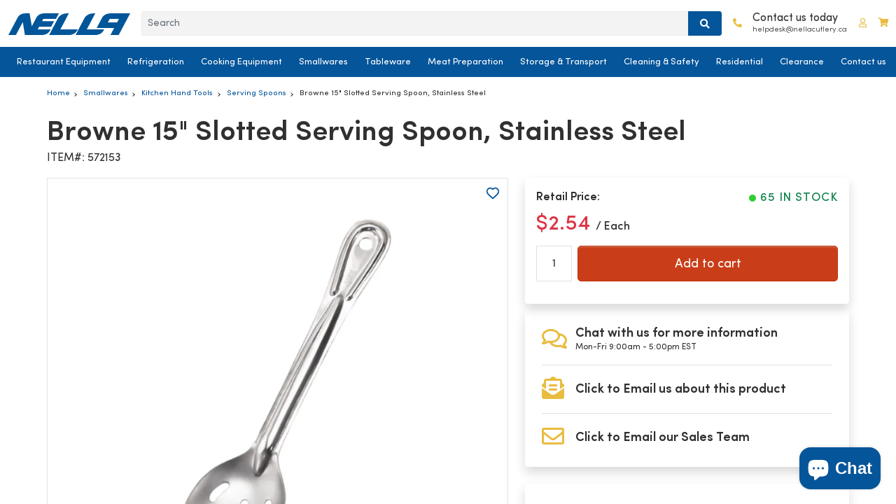

--- FILE ---
content_type: text/css
request_url: https://nellacutlery.ca/cdn/shop/t/208/assets/fonts.css?v=102202006030205666971760104834
body_size: 1162
content:
@font-face{font-family:Sofia Pro;src:url(//nellacutlery.ca/cdn/shop/t/208/assets/SofiaPro-Light.woff2?v=97675106324165630691760104793) format("woff2"),url(//nellacutlery.ca/cdn/shop/t/208/assets/SofiaPro-Light.woff?v=23709092674961671551760104792) format("woff");font-weight:300;font-style:normal;font-display:swap;ascent-override:90%;descent-override:22%;line-gap-override:0%;size-adjust:102%}@font-face{font-family:Sofia Pro;src:url(//nellacutlery.ca/cdn/shop/t/208/assets/SofiaPro-LightItalic.woff2?v=177151846157659715411760104794) format("woff2"),url(//nellacutlery.ca/cdn/shop/t/208/assets/SofiaPro-LightItalic.woff?v=167947578588985249791760104794) format("woff");font-weight:300;font-style:italic;font-display:swap;ascent-override:90%;descent-override:22%;line-gap-override:0%;size-adjust:102%}@font-face{font-family:Sofia Pro;src:url(//nellacutlery.ca/cdn/shop/t/208/assets/SofiaPro.woff2?v=27985155573112055711760104801) format("woff2"),url(//nellacutlery.ca/cdn/shop/t/208/assets/SofiaPro.woff?v=43606579909758631171760104801) format("woff");font-weight:400;font-style:normal;font-display:swap;ascent-override:90%;descent-override:22%;line-gap-override:0%;size-adjust:102%}@font-face{font-family:Sofia Pro;src:url(//nellacutlery.ca/cdn/shop/t/208/assets/SofiaPro-Italic.woff2?v=149684935065510100691760104791) format("woff2"),url(//nellacutlery.ca/cdn/shop/t/208/assets/SofiaPro-Italic.woff?v=103792659922471140361760104791) format("woff");font-weight:400;font-style:italic;font-display:swap;ascent-override:90%;descent-override:22%;line-gap-override:0%;size-adjust:102%}@font-face{font-family:Sofia Pro;src:url(//nellacutlery.ca/cdn/shop/t/208/assets/SofiaPro-Medium.woff2?v=84003969543511853231760104795) format("woff2"),url(//nellacutlery.ca/cdn/shop/t/208/assets/SofiaPro-Medium.woff?v=98749125418130635251760104795) format("woff");font-weight:500;font-style:normal;font-display:swap;ascent-override:90%;descent-override:22%;line-gap-override:0%;size-adjust:102%}@font-face{font-family:Sofia Pro;src:url(//nellacutlery.ca/cdn/shop/t/208/assets/SofiaPro-MediumItalic.woff2?v=14023245790182851191760104797) format("woff2"),url(//nellacutlery.ca/cdn/shop/t/208/assets/SofiaPro-MediumItalic.woff?v=34743378204642102851760104797) format("woff");font-weight:500;font-style:italic;font-display:swap;ascent-override:90%;descent-override:22%;line-gap-override:0%;size-adjust:102%}@font-face{font-family:Sofia Pro;src:url(//nellacutlery.ca/cdn/shop/t/208/assets/SofiaPro-SemiBold.woff2?v=21092025236915695301760104798) format("woff2"),url(//nellacutlery.ca/cdn/shop/t/208/assets/SofiaPro-SemiBold.woff?v=168449467265567084321760104798) format("woff");font-weight:600;font-style:normal;font-display:swap;ascent-override:90%;descent-override:22%;line-gap-override:0%;size-adjust:102%}@font-face{font-family:Sofia Pro;src:url(//nellacutlery.ca/cdn/shop/t/208/assets/SofiaPro-SemiBoldItalic.woff2?v=163075416332998927761760104800) format("woff2"),url(//nellacutlery.ca/cdn/shop/t/208/assets/SofiaPro-SemiBoldItalic.woff?v=28235253580670543341760104799) format("woff");font-weight:600;font-style:italic;font-display:swap;ascent-override:90%;descent-override:22%;line-gap-override:0%;size-adjust:102%}@font-face{font-family:Sofia Pro;src:url(//nellacutlery.ca/cdn/shop/t/208/assets/SofiaPro-Bold.woff2?v=136783212070924608951760104789) format("woff2"),url(//nellacutlery.ca/cdn/shop/t/208/assets/SofiaPro-Bold.woff?v=138197766894593759741760104788) format("woff");font-weight:700;font-style:normal;font-display:swap;ascent-override:90%;descent-override:22%;line-gap-override:0%;size-adjust:102%}@font-face{font-family:Sofia Pro;src:url(//nellacutlery.ca/cdn/shop/t/208/assets/SofiaPro-BoldItalic.woff2?v=111263539663293699801760104790) format("woff2"),url(//nellacutlery.ca/cdn/shop/t/208/assets/SofiaPro-BoldItalic.woff?v=33141132072594576151760104790) format("woff");font-weight:700;font-style:italic;font-display:swap;ascent-override:90%;descent-override:22%;line-gap-override:0%;size-adjust:102%}@font-face{font-family:"Font Awesome 5 Free";font-style:normal;font-weight:400;font-display:swap;src:url(//nellacutlery.ca/cdn/shop/t/208/assets/fa-regular-400.woff2?v=80043407070629084831760104754) format("woff2"),url(//nellacutlery.ca/cdn/shop/t/208/assets/fa-regular-400.woff?v=174762152957700406251760104754) format("woff");unicode-range:U+F000-FFFF}@font-face{font-family:"Font Awesome 5 Free";font-style:normal;font-weight:900;font-display:swap;src:url(//nellacutlery.ca/cdn/shop/t/208/assets/fa-solid-900.woff2?v=71414979428873577541760104756) format("woff2"),url(//nellacutlery.ca/cdn/shop/t/208/assets/fa-solid-900.woff?v=106283025192192047211760104756) format("woff");unicode-range:U+F000-FFFF}@font-face{font-family:JudgemeStar;src:url([data-uri]) format("woff");font-weight:400;font-style:normal;font-display:swap}.fa,.fas,.far{display:inline-block;width:1em;text-align:center}@font-face{font-family:Sofia Pro Hero;src:url(//nellacutlery.ca/cdn/shop/t/208/assets/SofiaPro.woff2?v=27985155573112055711760104801) format("woff2"),url(//nellacutlery.ca/cdn/shop/t/208/assets/SofiaPro.woff?v=43606579909758631171760104801) format("woff");font-weight:400;font-style:normal;font-display:optional;ascent-override:90%;descent-override:22%;line-gap-override:0%;size-adjust:102%}@font-face{font-family:Sofia Pro Hero;src:url(//nellacutlery.ca/cdn/shop/t/208/assets/SofiaPro-Bold.woff2?v=136783212070924608951760104789) format("woff2"),url(//nellacutlery.ca/cdn/shop/t/208/assets/SofiaPro-Bold.woff?v=138197766894593759741760104788) format("woff");font-weight:700;font-style:normal;font-display:optional;ascent-override:90%;descent-override:22%;line-gap-override:0%;size-adjust:102%}
/*# sourceMappingURL=/cdn/shop/t/208/assets/fonts.css.map?v=102202006030205666971760104834 */


--- FILE ---
content_type: text/css
request_url: https://nellacutlery.ca/cdn/shop/t/208/assets/mobile-menu-accordion.css?v=79491632660964345431760104773
body_size: -173
content:
#mobile-menu{position:fixed!important;top:0;left:0;width:100vw;height:100vh;overflow-x:hidden;overflow-y:hidden;z-index:999;background:transparent!important;pointer-events:auto;border-top:1px solid white;touch-action:none;overscroll-behavior:none;-webkit-overflow-scrolling:auto}.menu-wrapper{position:relative;width:100%;height:100%;background:transparent!important;transition:height .3s ease;z-index:2;-webkit-overflow-scrolling:touch;overscroll-behavior:contain}.menu-blur-overlay{position:absolute;top:0;right:0;bottom:0;left:0;z-index:1;backdrop-filter:blur(12px);-webkit-backdrop-filter:blur(12px);background-color:#fff3;pointer-events:none}.menu-level{position:absolute;top:0;left:0;width:100%;height:100%;display:flex;flex-direction:column;transform:translate(100%);transition:transform .3s ease;background-color:#fff9;backdrop-filter:blur(10px);-webkit-backdrop-filter:blur(10px);z-index:3;font-size:16px}.menu-level.active{transform:translate(0);z-index:4}.menu-level-content{flex:1;overflow-y:auto;-webkit-overflow-scrolling:touch;scroll-behavior:smooth;overscroll-behavior:contain;padding:15px;box-sizing:border-box}.menu-level-content ul{list-style:none;padding:0;margin:0}.menu-level-content li{padding:10px 0;border-bottom:1px solid #ddd;cursor:pointer}.menu-level-content li a{text-decoration:none;color:#333;display:block}.arrow-indicator{float:right;display:inline-block}.arrow-indicator svg{display:block}.back-btn{background:none;border:none;font-size:16px;padding:10px 15px;margin-bottom:10px;color:#05559a;cursor:pointer;display:inline-flex;align-items:center}.back-arrow{margin-right:5px}.back-arrow svg{display:block}.parent-category{padding:0 15px;margin:.5em 0;font-size:16px;text-align:left;text-decoration:none;color:#05559a}.parent-category a{text-decoration:none;color:#05559a}.parent-category strong{font-weight:700}.sub-menu-hr{border:none;border-top:1px solid #ccc;margin:.5em 15px}
/*# sourceMappingURL=/cdn/shop/t/208/assets/mobile-menu-accordion.css.map?v=79491632660964345431760104773 */


--- FILE ---
content_type: text/css
request_url: https://nellacutlery.ca/cdn/shop/t/208/assets/component-totals.css?v=58785741273715405031760104749
body_size: -490
content:
.totals{display:flex;justify-content:space-between;align-items:center}.totals-inner{flex:1;display:flex;justify-content:end;align-items:center}.totals>*{margin:0}.totals *{line-height:1}.totals>*+*{margin-left:1rem}.cart__ctas+.totals{margin-top:2rem}
/*# sourceMappingURL=/cdn/shop/t/208/assets/component-totals.css.map?v=58785741273715405031760104749 */


--- FILE ---
content_type: text/css
request_url: https://nellacutlery.ca/cdn/shop/t/208/assets/component-price.min.css?v=3089555232845104861760104747
body_size: -273
content:
.price.price--unavailable{visibility:hidden}.price--end{justify-content:flex-end}.price .price-item{margin:0;font-size:1.125rem;font-weight:500;color:#cf2a27}.price .price-each{color:#303030;font-size:.75rem;font-weight:400}.price .price-dozen .price-item{font-size:1.875rem}.price .price-dozen span.indicator,.price .price-each span.indicator{color:#303030;font-size:1rem}.price:not(.price--show-badge) .price-item--last:last-of-type{margin:0}.price--large{font-size:1.25rem;line-height:calc(1 + .5 / var(--font-body-scale))}@media screen and (min-width:750px){.price{margin-bottom:0}.price--large{font-size:1.5rem}}.price--sold-out .price__availability,.price__regular{display:block}.price .price__badge-sale,.price .price__badge-sold-out,.price--on-sale .price__availability,.price--on-sale .price__regular,.price__availability,.price__sale{display:none}.price--on-sale .price__badge-sale,.price--sold-out .price__badge-sold-out{display:inline-flex}.price--on-sale .price__sale{display:flex;flex-direction:row;flex-wrap:wrap;justify-content:center}.price--center{display:flex;justify-content:center}.price--regular .price-item--regular{color:rgba(var(--color-foreground),.75);font-size:1.125rem}.price--on-sale .price-item--sale{font-size:1.125rem}.unit-price{display:block;font-size:1.1rem;letter-spacing:.04rem;line-height:calc(1 + .2 / var(--font-body-scale));margin-top:.2rem;text-transform:uppercase;color:rgba(var(--color-foreground),.7)}

--- FILE ---
content_type: text/css
request_url: https://nellacutlery.ca/cdn/shop/t/208/assets/breadcrumbs.css?v=89278038367236919511760104735
body_size: -373
content:
.breadcrumb-list{font-size:.688rem}.breadcrumb-list a{text-decoration:none;color:#05559a}.breadcrumb-list a:hover{text-decoration:underline}.breadcrumbs__item:not(:last-child):after{border-style:solid;border-width:.1em .1em 0 0;content:"";display:inline-block;height:.35em;width:.35em;margin:0 .2em;position:relative;transform:rotate(45deg);vertical-align:middle}@media (max-width: 767px){.breadcrumb-list li{padding-left:0!important}.breadcrumbs__item:not(:last-child):after{transform:rotate(225deg)}.breadcrumb-list a:not(:last-child){pointer-events:none}}
/*# sourceMappingURL=/cdn/shop/t/208/assets/breadcrumbs.css.map?v=89278038367236919511760104735 */


--- FILE ---
content_type: text/css
request_url: https://nellacutlery.ca/cdn/shop/t/208/assets/main-product-utility.css?v=25552515016425440291760104772
body_size: 163
content:
.product-top-overlay{position:absolute;top:0;left:0;right:0;display:flex;justify-content:flex-start;align-items:flex-start;z-index:20;pointer-events:none;padding:10px 10px 0}.product-badges-left{display:flex;flex-wrap:wrap;gap:6px 8px;pointer-events:auto;margin:0}.wishlist-hero-button{pointer-events:auto}#wishlist-hero-product-page-button{opacity:0;transition:opacity .2s ease}#wishlist-hero-product-page-button.is-ready{opacity:1}.main-product-badge{display:inline-flex;align-items:center;justify-content:center;white-space:nowrap;line-height:1;background-color:#d4f7e3;color:#055f2a;font-size:.93rem;font-weight:100;padding:.6rem .75rem;border-radius:5px;box-shadow:0 0 0 .5px #047d36;margin:0!important}.badge--best-seller{background-color:#f5bf56;color:#1a1a1a;box-shadow:0 0 0 .5px #a7710a}.badge--free-shipping{background-color:#eaf7ff;color:#0f77a3;box-shadow:0 0 0 .5px #79afc5}.badge--clearance{background-color:#f7d7da;color:#681b23;box-shadow:0 0 0 .5px #85202a}.badge--economy{background-color:#d4f7e3;color:#055f2a;box-shadow:0 0 0 .5px #047d36}.wishlist-hero-button{position:relative!important;top:auto!important;right:auto!important;margin-left:auto!important}#wishlist-hero-product-page-button button{all:unset!important;display:block!important;cursor:pointer!important;background:none!important;border:none!important;padding:0!important;margin:0!important;height:auto!important;line-height:1!important;box-shadow:none!important;outline:none!important;vertical-align:top;min-width:22px;min-height:22px}.wishlist-hero-custom-icon{height:22px;display:block;margin:0 auto}.wishlisthero-product-in-wishlist .wishlist-hero-custom-icon{content:url(/cdn/shop/files/heart-svgrepo-com.svg?v=1754431213)}.wishlisthero-floating svg,.wishlisthero-product-page-button-container svg{display:none!important}.wishlisthero-product-page-button-container{padding-top:0!important}.product-savings-alert{display:inline-block;background-color:#d6f4dd;color:#15803d;border:1px solid #15803d;border-radius:6px;padding:.25rem .75rem;font-size:.9rem;font-weight:500;margin-bottom:.65rem}.product-savings-alert strong{font-weight:625;color:#15803d}@media (max-width: 576px){.product-savings-alert{margin-top:.5rem}.product-badges-left{gap:6px}}video{clip-path:fill-box;border-radius:.01px}@media (max-width: 768px){.responsive-text{font-size:.8em}}input::-webkit-outer-spin-button,input::-webkit-inner-spin-button{-webkit-appearance:none;margin:0}input[type=number]{-moz-appearance:textfield}.arrow-hitbox-wrapper{position:absolute;top:50%;transform:translateY(-50%);width:50px;height:120px;display:flex;align-items:center;justify-content:center;z-index:10;pointer-events:auto}.arrow-hitbox{cursor:pointer;display:flex;align-items:center;justify-content:center;width:100%;height:100%}.slick-prev-zone{left:0}.slick-next-zone{right:0}
/*# sourceMappingURL=/cdn/shop/t/208/assets/main-product-utility.css.map?v=25552515016425440291760104772 */


--- FILE ---
content_type: text/css
request_url: https://nellacutlery.ca/cdn/shop/t/208/assets/component-list-social.css?v=33557143782549457881760104744
body_size: -620
content:
.list-social {
  display: flex;
  flex-wrap: wrap;
  justify-content: start;
}

.list-social__item .icon {
  height: 0.875rem;
  width: 0.875rem;
  color: #e9bc40;
}

.list-social__link {
  align-items: center;
  display: flex;
  padding: 0.5rem;
  background-color:#393D40;
  border-radius: 50%;
  margin:0 5px;
  color: rgb(var(--color-foreground));
}

@media (max-width: 991px) {
  .list-social__link {
    background-color:transparent;
    margin:0;
  }
}

.list-social__link:hover .icon {
  transform: scale(1.07);
}


--- FILE ---
content_type: text/javascript
request_url: https://nellacutlery.ca/cdn/shop/t/208/assets/cart-notification.min.js?v=22466028221717869471760104736
body_size: -80
content:
class CartNotification extends HTMLElement{constructor(){super(),this.cartOpenLink=document.querySelector(".cart-pop-link"),this.cartOpenLink.addEventListener("click",this.open.bind(this)),this.cartCloseLink=this.querySelectorAll(".cart-notification__close"),this.cartCloseLink.forEach(t=>{t.addEventListener("click",this.close.bind(this))}),this.notification=document.getElementById("cart-notification"),this.header=document.querySelector("sticky-header"),this.onBodyClick=this.handleBodyClick.bind(this),this.wrapper=document.getElementById("mp-pusher"),this.notification.addEventListener("keyup",t=>"Escape"===t.code&&this.close())}open(){console.log("OPEN"),this.notification.classList.add("animate","active"),this.notification.addEventListener("transitionend",()=>{this.notification.focus(),trapFocus(this.notification)},{once:!0}),this.wrapper.classList.add("mp-pushed"),document.body.addEventListener("click",this.onBodyClick)}setTransform(t,e){(e=e||this.wrapper).style.WebkitTransform=t,e.style.MozTransform=t,e.style.transform=t}close(){this.notification.classList.remove("animate","active"),removeTrapFocus(this.activeElement),this.wrapper.classList.remove("mp-pushed"),document.body.removeEventListener("click",this.onBodyClick)}renderContents(t){t.items.forEach(e=>{var i=e.id;this.getSectionsToRender(i).forEach(e=>{console.log(e),"cart-notification-product"==e.id?document.getElementById(e.id).innerHTML+=this.getSectionInnerHTML(t.sections[e.id],e.selector):document.getElementById(e.id).innerHTML=this.getSectionInnerHTML(t.sections[e.id],e.selector)})}),this.header&&this.header.reveal(),this.open()}getSectionsToRender(t){return[{id:"popout-cart-items"},{id:"cart-notification-button"},{id:"cart-icon-bubble"}]}getSectionInnerHTML(t,e=".shopify-section"){return new DOMParser().parseFromString(t,"text/html").querySelector(e).innerHTML}handleBodyClick(t){}setActiveElement(t){this.activeElement=t}}customElements.define("cart-notification",CartNotification);

--- FILE ---
content_type: text/javascript
request_url: https://nellacutlery.ca/cdn/shop/t/208/assets/slick-media-gallery.js?v=34415279502018489691760104783
body_size: 581
content:
class SlickMediaGalleryProduct extends HTMLElement{constructor(){super(),this.slideshow=this.querySelector(".slideshow"),this.photoSlides=this.slideshow?.querySelectorAll(".photo-slide")||[],this.slickGalleryHolder=this.querySelector(".slick-media-gallery-holder-inner"),this.slickGalleryNav=this.querySelector(".slick-navigation"),this.loadingSquare=this.querySelector(".loading-square"),this.navItemClick=this.navItemClick.bind(this),this.refreshNavButtons=this.refreshNavButtons.bind(this),this.isSlickReady=this.isSlickReady.bind(this),this.refreshNavButtons(),this.initSlideshowSlick(),this.querySelectorAll(".arrow-hitbox").forEach(hitbox=>{hitbox.addEventListener("click",e=>{if(e.stopPropagation(),!this.isSlickReady())return;const direction=hitbox.dataset.click;direction==="prev"?$(this.slideshow).slick("slickPrev"):direction==="next"&&$(this.slideshow).slick("slickNext")})})}isSlickReady(){const $el=$(this.slideshow);if(!$el.length||!$el.hasClass("slick-initialized"))return!1;const inst=$el.slick("getSlick");return!!(inst&&!inst.destroyed&&inst.$slides)}refreshNavButtons(){this.navClick=this.querySelectorAll(".slide-nav-button"),this.navClick.forEach(item=>{item.removeEventListener?.("click",this.navItemClick),item.addEventListener("click",this.navItemClick)})}navItemClick(e){if(!this.navClick?.length)return;this.navClick.forEach(item=>item?.classList?.remove?.("border"));const btn=e.currentTarget?.closest(".slide-nav-button");if(!btn)return;btn.classList.add("border");const slideNumber=Number(btn.dataset.slideNum);Number.isFinite(slideNumber)&&this.isSlickReady()&&$(this.slideshow).slick("slickGoTo",slideNumber-1)}highlightNavItem(item_num){const len=this.navClick?.length??0;if(!len)return;let i=Number(item_num);Number.isFinite(i)||(i=0),i<0&&(i=0),i>=len&&(i=len-1);for(const item of this.navClick)item?.classList?.remove?.("border");const el=this.navClick[i];el?.classList&&el.classList.add("border")}initSlideshowSlick(){const arrows_enable=this.dataset.arrows==="true",slick_options={dots:this.dataset.dots==="true",arrows:arrows_enable,autoplay:this.dataset.autoplay==="true",autoplaySpeed:parseInt(this.dataset.autoplaySpeed),draggable:this.dataset.draggable==="true",speed:parseInt(this.dataset.speed),infinite:this.dataset.infinite==="true",fade:this.dataset.fade==="true",slidesToShow:parseInt(this.dataset.slidesToShow),slidesToScroll:parseInt(this.dataset.slidesToScroll),centerMode:this.dataset.centerMode==="true",accessibility:this.dataset.accessibility==="true",adaptiveHeight:this.dataset.adaptiveHeight==="true",cssEase:this.dataset.easing,useTransform:this.dataset.useTransform==="true",responsive:[{breakpoint:992,settings:{slidesToShow:parseInt(this.dataset.slidesToShowLarge),slidesToScroll:parseInt(this.dataset.slidesToScrollLarge)}},{breakpoint:768,settings:{slidesToShow:parseInt(this.dataset.slidesToShowTablets),slidesToScroll:parseInt(this.dataset.slidesToScrollTablets)}},{breakpoint:576,settings:{slidesToShow:parseInt(this.dataset.slidesToShowSmall),slidesToScroll:parseInt(this.dataset.slidesToScrollSmall)}}]},prev=this.querySelector(".slideshow-prev"),next=this.querySelector(".slideshow-next");prev&&(slick_options.prevArrow=prev),next&&(slick_options.nextArrow=next),this.loadingSquare?.remove(),this.slickGalleryHolder?.classList?.remove("hidden"),this.slickGalleryNav?.classList?.remove("hidden");const $el=$(this.slideshow);$el.hasClass("slick-initialized")?$el.slick("setPosition"):$el.on("init.smg reInit.smg",(_e,slick)=>{!slick||slick.destroyed||!slick.$slides||(this.refreshNavButtons(),this.highlightNavItem(slick.currentSlide??0))}).on("breakpoint.smg setPosition.smg",(_e,slick)=>{!slick||slick.destroyed||!slick.$slides||this.refreshNavButtons()}).on("beforeChange.smg",(_e,slick,_cur,nextSlide)=>{!slick||slick.destroyed||!slick.$slides||this.highlightNavItem(nextSlide)}).slick(slick_options)}disconnectedCallback(){try{const $el=$(this.slideshow);$el.hasClass("slick-initialized"),$el.off(".smg")}catch{}}}customElements.define("slick-media-gallery-product",SlickMediaGalleryProduct);
//# sourceMappingURL=/cdn/shop/t/208/assets/slick-media-gallery.js.map?v=34415279502018489691760104783


--- FILE ---
content_type: text/javascript
request_url: https://nellacutlery.ca/cdn/shop/t/208/compiled_assets/scripts.js?46130
body_size: 1019
content:
(function(){var __sections__={};(function(){for(var i=0,s=document.getElementById("sections-script").getAttribute("data-sections").split(",");i<s.length;i++)__sections__[s[i]]=!0})(),function(){if(!(!__sections__["equipment-location-calgary"]&&!Shopify.designMode))try{KlaviyoSubscribe.attachToForms("#email_signup",{hide_form_on_success:!0,extra_properties:{$source:"$embed",$method_type:"Klaviyo Form",$method_id:"embed",$consent_version:"Embed default text"}});const newsletterForm=document.getElementById("email_signup"),newsletterEmail=document.getElementById("newsletter-email"),newsletterError=document.getElementById("newsletter-error"),newsletterSuccess=document.getElementById("newsletter-success"),titleNewsletter=document.getElementById("title-newsletter"),newsletterRight=document.querySelector(".newsletter-right");newsletterForm.addEventListener("submit",function(event){event.preventDefault(),newsletterEmail.validity.valid?(newsletterError.style.display="none",newsletterSuccess.style.display="block",titleNewsletter.style.display="none",newsletterRight.style.display="none",newsletterForm.reset()):(newsletterError.style.display="block",newsletterSuccess.style.display="none",titleNewsletter.style.display="block")}),newsletterEmail.addEventListener("input",function(){newsletterEmail.validity.valid&&(newsletterError.style.display="none",newsletterSuccess.style.display="none",titleNewsletter.style.display="block"),newsletterRight.style.display="block"})}catch(e){console.error(e)}}(),function(){if(!(!__sections__["equipment-location-edmonton"]&&!Shopify.designMode))try{KlaviyoSubscribe.attachToForms("#email_signup",{hide_form_on_success:!0,extra_properties:{$source:"$embed",$method_type:"Klaviyo Form",$method_id:"embed",$consent_version:"Embed default text"}});const newsletterForm=document.getElementById("email_signup"),newsletterEmail=document.getElementById("newsletter-email"),newsletterError=document.getElementById("newsletter-error"),newsletterSuccess=document.getElementById("newsletter-success"),titleNewsletter=document.getElementById("title-newsletter"),newsletterRight=document.querySelector(".newsletter-right");newsletterForm.addEventListener("submit",function(event){event.preventDefault(),newsletterEmail.validity.valid?(newsletterError.style.display="none",newsletterSuccess.style.display="block",titleNewsletter.style.display="none",newsletterRight.style.display="none",newsletterForm.reset()):(newsletterError.style.display="block",newsletterSuccess.style.display="none",titleNewsletter.style.display="block")}),newsletterEmail.addEventListener("input",function(){newsletterEmail.validity.valid&&(newsletterError.style.display="none",newsletterSuccess.style.display="none",titleNewsletter.style.display="block"),newsletterRight.style.display="block"})}catch(e){console.error(e)}}(),function(){if(!(!__sections__["equipment-location-hamilton"]&&!Shopify.designMode))try{KlaviyoSubscribe.attachToForms("#email_signup",{hide_form_on_success:!0,extra_properties:{$source:"$embed",$method_type:"Klaviyo Form",$method_id:"embed",$consent_version:"Embed default text"}});const newsletterForm=document.getElementById("email_signup"),newsletterEmail=document.getElementById("newsletter-email"),newsletterError=document.getElementById("newsletter-error"),newsletterSuccess=document.getElementById("newsletter-success"),titleNewsletter=document.getElementById("title-newsletter"),newsletterRight=document.querySelector(".newsletter-right");newsletterForm.addEventListener("submit",function(event){event.preventDefault(),newsletterEmail.validity.valid?(newsletterError.style.display="none",newsletterSuccess.style.display="block",titleNewsletter.style.display="none",newsletterRight.style.display="none",newsletterForm.reset()):(newsletterError.style.display="block",newsletterSuccess.style.display="none",titleNewsletter.style.display="block")}),newsletterEmail.addEventListener("input",function(){newsletterEmail.validity.valid&&(newsletterError.style.display="none",newsletterSuccess.style.display="none",titleNewsletter.style.display="block"),newsletterRight.style.display="block"})}catch(e){console.error(e)}}(),function(){if(!(!__sections__["equipment-location-moncton"]&&!Shopify.designMode))try{KlaviyoSubscribe.attachToForms("#email_signup",{hide_form_on_success:!0,extra_properties:{$source:"$embed",$method_type:"Klaviyo Form",$method_id:"embed",$consent_version:"Embed default text"}});const newsletterForm=document.getElementById("email_signup"),newsletterEmail=document.getElementById("newsletter-email"),newsletterError=document.getElementById("newsletter-error"),newsletterSuccess=document.getElementById("newsletter-success"),titleNewsletter=document.getElementById("title-newsletter"),newsletterRight=document.querySelector(".newsletter-right");newsletterForm.addEventListener("submit",function(event){event.preventDefault(),newsletterEmail.validity.valid?(newsletterError.style.display="none",newsletterSuccess.style.display="block",titleNewsletter.style.display="none",newsletterRight.style.display="none",newsletterForm.reset()):(newsletterError.style.display="block",newsletterSuccess.style.display="none",titleNewsletter.style.display="block")}),newsletterEmail.addEventListener("input",function(){newsletterEmail.validity.valid&&(newsletterError.style.display="none",newsletterSuccess.style.display="none",titleNewsletter.style.display="block"),newsletterRight.style.display="block"})}catch(e){console.error(e)}}(),function(){if(!(!__sections__["equipment-location-vancouver"]&&!Shopify.designMode))try{KlaviyoSubscribe.attachToForms("#email_signup",{hide_form_on_success:!0,extra_properties:{$source:"$embed",$method_type:"Klaviyo Form",$method_id:"embed",$consent_version:"Embed default text"}});const newsletterForm=document.getElementById("email_signup"),newsletterEmail=document.getElementById("newsletter-email"),newsletterError=document.getElementById("newsletter-error"),newsletterSuccess=document.getElementById("newsletter-success"),titleNewsletter=document.getElementById("title-newsletter"),newsletterRight=document.querySelector(".newsletter-right");newsletterForm.addEventListener("submit",function(event){event.preventDefault(),newsletterEmail.validity.valid?(newsletterError.style.display="none",newsletterSuccess.style.display="block",titleNewsletter.style.display="none",newsletterRight.style.display="none",newsletterForm.reset()):(newsletterError.style.display="block",newsletterSuccess.style.display="none",titleNewsletter.style.display="block")}),newsletterEmail.addEventListener("input",function(){newsletterEmail.validity.valid&&(newsletterError.style.display="none",newsletterSuccess.style.display="none",titleNewsletter.style.display="block"),newsletterRight.style.display="block"})}catch(e){console.error(e)}}(),function(){if(!(!__sections__["equipment-location-winnipeg"]&&!Shopify.designMode))try{KlaviyoSubscribe.attachToForms("#email_signup",{hide_form_on_success:!0,extra_properties:{$source:"$embed",$method_type:"Klaviyo Form",$method_id:"embed",$consent_version:"Embed default text"}});const newsletterForm=document.getElementById("email_signup"),newsletterEmail=document.getElementById("newsletter-email"),newsletterError=document.getElementById("newsletter-error"),newsletterSuccess=document.getElementById("newsletter-success"),titleNewsletter=document.getElementById("title-newsletter"),newsletterRight=document.querySelector(".newsletter-right");newsletterForm.addEventListener("submit",function(event){event.preventDefault(),newsletterEmail.validity.valid?(newsletterError.style.display="none",newsletterSuccess.style.display="block",titleNewsletter.style.display="none",newsletterRight.style.display="none",newsletterForm.reset()):(newsletterError.style.display="block",newsletterSuccess.style.display="none",titleNewsletter.style.display="block")}),newsletterEmail.addEventListener("input",function(){newsletterEmail.validity.valid&&(newsletterError.style.display="none",newsletterSuccess.style.display="none",titleNewsletter.style.display="block"),newsletterRight.style.display="block"})}catch(e){console.error(e)}}(),function(){if(!(!__sections__["featured-product"]&&!Shopify.designMode))try{customElements.get("product-modal")||customElements.define("product-modal",class extends ModalDialog{constructor(){super()}hide(){super.hide()}show(opener){super.show(opener),this.showActiveMedia()}showActiveMedia(){this.querySelectorAll(`[data-media-id]:not([data-media-id="${this.openedBy.getAttribute("data-media-id")}"])`).forEach(element=>{element.classList.remove("active")});const activeMedia=this.querySelector(`[data-media-id="${this.openedBy.getAttribute("data-media-id")}"]`),activeMediaTemplate=activeMedia.querySelector("template"),activeMediaContent=activeMediaTemplate?activeMediaTemplate.content:null;activeMedia.classList.add("active"),activeMedia.scrollIntoView();const container=this.querySelector('[role="document"]');container.scrollLeft=(activeMedia.width-container.clientWidth)/2,activeMedia.nodeName=="DEFERRED-MEDIA"&&activeMediaContent&&activeMediaContent.querySelector(".js-youtube")&&activeMedia.loadContent()}})}catch(e){console.error(e)}}(),function(){if(!(!__sections__["hospitality-insurance"]&&!Shopify.designMode))try{document.addEventListener("DOMContentLoaded",function(){const contentText=document.getElementById("content-text"),boxInfos=document.querySelectorAll(".box-info");let currentContent="box1",hoveredBox=null;const contentMap={box1:"With our two-tier plan design, owners can now write off all expenses eligible through the CRA. Owners can also access private medical and front of the line specialists through our partnership with Cleveland Clinic.",box2:"Our multi-tier plan design enables the company to provide benefits to all employees, including part-time employees, while providing a structure that other plans don\u2019t have to control costs. With the exclusive Nella Hospitality Insurance employee benefits pool, you will be part of a pool with thousands of employees. Which means you will be insulated from fluctuations in your individual plan performance.",box3:"As employees, we make it simple to understand your benefits and submit claims.",box4:"Our 24/7 tele-health benefit helps to avoid hours in the emergency room. Through the 24/7 health application, you can access doctors and nurse practitioners from your living room for many of your non-emergency conditions. Prescriptions are sent directly to the nearest pharmacy."};contentText.textContent=contentMap[currentContent];function updateContentAndShadow(boxInfo){const contentKey=boxInfo.getAttribute("data-content");currentContent=contentKey;const newText=contentMap[contentKey];contentText.textContent=newText,boxInfos.forEach(function(box){box.style.boxShadow="none"}),boxInfo.style.boxShadow="0 0 10px #205488"}boxInfos.forEach(function(boxInfo){boxInfo.addEventListener("mouseenter",function(){boxInfo!==hoveredBox&&(hoveredBox!==null&&(hoveredBox.style.boxShadow="none"),updateContentAndShadow(boxInfo),hoveredBox=boxInfo)}),boxInfo.addEventListener("mouseleave",function(){if(boxInfo!==hoveredBox){const newText=contentMap[currentContent];contentText.textContent=newText,hoveredBox!==null&&(hoveredBox.style.boxShadow="none")}}),boxInfo.addEventListener("click",function(){hoveredBox!==null&&(hoveredBox.style.boxShadow="none"),updateContentAndShadow(boxInfo),hoveredBox=boxInfo})})})}catch(e){console.error(e)}}(),function(){if(__sections__["main-cart-footer"])try{class CartNote extends HTMLElement{constructor(){super(),this.addEventListener("change",debounce(event=>{const body=JSON.stringify({note:event.target.value});fetch(`${routes.cart_update_url}`,{...fetchConfig(),body})},300))}}customElements.define("cart-note",CartNote)}catch(e){console.error(e)}}(),function(){if(__sections__["main-product"])try{class ProductModal extends ModalDialog{constructor(){super()}hide(){super.hide()}show(opener){super.show(opener),this.showActiveMedia()}showActiveMedia(){this.querySelectorAll(`[data-media-id]:not([data-media-id="${this.openedBy.getAttribute("data-media-id")}"])`).forEach(element=>{element.classList.remove("active")});const activeMedia=this.querySelector(`[data-media-id="${this.openedBy.getAttribute("data-media-id")}"]`),activeMediaTemplate=activeMedia.querySelector("template"),activeMediaContent=activeMediaTemplate?activeMediaTemplate.content:null;activeMedia.classList.add("active"),activeMedia.scrollIntoView();const container=this.querySelector('[role="document"]');container.scrollLeft=(activeMedia.width-container.clientWidth)/2,activeMedia.nodeName=="DEFERRED-MEDIA"&&activeMediaContent&&activeMediaContent.querySelector(".js-youtube")&&activeMedia.loadContent()}}customElements.define("product-modal",ProductModal)}catch(e){console.error(e)}}()})();
//# sourceMappingURL=/cdn/shop/t/208/compiled_assets/scripts.js.map?46130=


--- FILE ---
content_type: text/javascript
request_url: https://nellacutlery.ca/cdn/shop/t/208/assets/product-form-submit.js?v=30223472760502568901760104776
body_size: -434
content:
document.addEventListener("DOMContentLoaded",function(){if(document.addEventListener("click",function(e){const btn=e.target.closest('button[type="submit"],input[type="submit"]');if(!btn)return;const form=btn.closest("form");form&&form.action&&form.action.indexOf("/contact")!==-1&&sessionStorage.setItem("submittedContactFormId",form.id||"")},!0),document.querySelectorAll('form[action^="/contact"]').forEach(f=>{f.addEventListener("submit",()=>{sessionStorage.setItem("submittedContactFormId",f.id||"")})}),/[?&](contact_posted=true|form_type=contact)/.test(location.search)){const id=sessionStorage.getItem("submittedContactFormId");if(id){const targetForm=document.getElementById(id);targetForm&&targetForm.querySelectorAll("[data-contact-success],[data-contact-errors]").forEach(el=>el.removeAttribute("hidden"))}id!=="leasing_contact_form"&&sessionStorage.removeItem("submittedContactFormId")}});
//# sourceMappingURL=/cdn/shop/t/208/assets/product-form-submit.js.map?v=30223472760502568901760104776


--- FILE ---
content_type: text/javascript
request_url: https://nellacutlery.ca/cdn/shop/t/208/assets/mobile-accordion.js?v=92151670760953653751760104773
body_size: -279
content:
jQuery(document).ready(function($){function adjustWrapperHeight(){const announcement=document.querySelector(".announcement-bar-holder"),header=document.querySelector("header"),stickyHeader=document.getElementById("shopify-section-header"),headerHeight=header?.offsetHeight||0,isSticky=stickyHeader?.classList.contains("shopify-section-header-sticky")&&stickyHeader?.classList.contains("animate");let announcementHeight=0;if(!isSticky&&announcement){const rect=announcement.getBoundingClientRect();announcementHeight=Math.max(0,Math.min(rect.height,rect.bottom))}const totalOffset=headerHeight+announcementHeight-1,mobileMenu=document.getElementById("mobile-menu"),wrapper=document.querySelector(".menu-wrapper");mobileMenu&&(mobileMenu.style.top=`${totalOffset}px`,mobileMenu.style.height=`${window.innerHeight-totalOffset}px`),wrapper&&(wrapper.style.height="100%")}window.adjustWrapperHeight=adjustWrapperHeight,window.addEventListener("load",adjustWrapperHeight),window.addEventListener("resize",adjustWrapperHeight);function changeMenu($currentLevel,$targetLevel){$currentLevel.removeClass("active"),$targetLevel.addClass("active"),$targetLevel[0].offsetHeight,$targetLevel.one("transitionend",function(e){e.originalEvent.propertyName==="transform"&&scrollMenuWrapperToTop()}),setTimeout(scrollMenuWrapperToTop,400)}function scrollMenuWrapperToTop(){const wrapper=document.querySelector(".menu-wrapper");wrapper&&document.body.classList.contains("overflow-lock")&&(wrapper.scrollTop=0)}$("#mobile-menu").on("click",".has-children",function(){const target=$(this).data("target"),$currentLevel=$(this).closest(".menu-level"),$targetLevel=$(target);changeMenu($currentLevel,$targetLevel)}),$("#mobile-menu").on("click",".back-btn",function(){const target=$(this).data("target"),$currentLevel=$(this).closest(".menu-level"),$targetLevel=$(target);changeMenu($currentLevel,$targetLevel)})});
//# sourceMappingURL=/cdn/shop/t/208/assets/mobile-accordion.js.map?v=92151670760953653751760104773


--- FILE ---
content_type: text/javascript
request_url: https://nellacutlery.ca/cdn/shop/t/208/assets/add-on-products.js?v=98222875733056195961760104726
body_size: -193
content:
class AddOnProducts extends HTMLElement{constructor(){super(),this.dataset.sliderEnabled==="true"&&this.initSlideshowSlick()}initSlideshowSlick(){const slideshow=this.querySelector(".slideshow"),prev_arrow=this.querySelector(".slick-prev-custom"),next_arrow=this.querySelector(".slick-next-custom"),slick_options={dots:this.dataset.dots==="true",arrows:this.dataset.arrows==="true",prevArrow:prev_arrow,nextArrow:next_arrow,infinite:this.dataset.infinite==="true",slidesToShow:parseInt(this.dataset.slidesToShow||1),slidesToScroll:parseInt(this.dataset.slidesToScroll||1),autoplay:this.dataset.autoplay==="true",autoplaySpeed:parseInt(this.dataset.speed||3e3),responsive:[{breakpoint:1190,settings:{slidesToShow:2,slidesToScroll:2}},{breakpoint:576,settings:{slidesToShow:1,slidesToScroll:1}}]};slideshow&&!$(slideshow).hasClass("slick-initialized")&&$(slideshow).slick(slick_options)}}customElements.define("add-on-products",AddOnProducts);
//# sourceMappingURL=/cdn/shop/t/208/assets/add-on-products.js.map?v=98222875733056195961760104726


--- FILE ---
content_type: text/javascript
request_url: https://nellacutlery.ca/cdn/shop/t/208/assets/lazy-load.js?v=64078722438003589791760104769
body_size: -576
content:
document.addEventListener("DOMContentLoaded",function(){let addOnProductsElements=document.querySelectorAll("add-on-products"),options={root:null,rootMargin:"0px",threshold:.1},observer=new IntersectionObserver((entries,observer2)=>{entries.forEach(entry=>{entry.isIntersecting&&(entry.target.querySelectorAll(".lazy-load").forEach(image=>{image.style.backgroundImage=`url(${image.getAttribute("data-src")})`}),observer2.unobserve(entry.target))})},options);addOnProductsElements.forEach(addOnProducts=>{observer.observe(addOnProducts)})});
//# sourceMappingURL=/cdn/shop/t/208/assets/lazy-load.js.map?v=64078722438003589791760104769


--- FILE ---
content_type: text/javascript
request_url: https://nellacutlery.ca/cdn/shop/t/208/assets/header.min.js?v=31978847268734107631760104760
body_size: 1358
content:
class StickyHeader extends HTMLElement{constructor(){super()}connectedCallback(){this.header=document.getElementById("shopify-section-header"),this.headerBounds={},this.currentScrollTop=0,this.preventReveal=!1,this.predictiveSearch=this.querySelector("predictive-search"),this.alwaysSticky="true"==this.dataset.alwaysSticky,this.onScrollHandler=this.onScroll.bind(this),this.hideHeaderOnScrollUp=()=>this.preventReveal=!0,this.addEventListener("preventHeaderReveal",this.hideHeaderOnScrollUp);let e=document.querySelector(".scroller");e.addEventListener("scroll",this.onScrollHandler,!1),this.nestedDropDowns(),this.createObserver()}nestedDropDowns(){!function(e){var t;let s="has-child-dropdown-show";e.Dropdown.prototype.toggle=(t=e.Dropdown.prototype.toggle,function(){document.querySelectorAll("."+s).forEach(function(e){e.classList.remove(s)});let e=this._element.closest(".dropdown").parentNode.closest(".dropdown");for(;e&&e!==document;e=e.parentNode.closest(".dropdown"))e.classList.add(s);return t.call(this)}),document.querySelectorAll(".dropdown").forEach(function(e){e.addEventListener("hide.bs.dropdown",function(e){this.classList.contains(s)&&(this.classList.remove(s),e.preventDefault()),e.stopPropagation()})}),document.querySelectorAll(".dropdown-hover, .dropdown-hover-all .dropdown").forEach(function(t){t.addEventListener("mouseenter",function(i){let n=i.target.querySelector(':scope>[data-bs-toggle="dropdown"]');n.classList.contains("show")||(e.Dropdown.getOrCreateInstance(n).toggle(),t.classList.add(s),e.Dropdown.clearMenus())}),t.addEventListener("mouseleave",function(t){let s=t.target.querySelector(':scope>[data-bs-toggle="dropdown"]');s.classList.contains("show")&&e.Dropdown.getOrCreateInstance(s).toggle()})})}(bootstrap)}disconnectedCallback(){this.removeEventListener("preventHeaderReveal",this.hideHeaderOnScrollUp),window.removeEventListener("scroll",this.onScrollHandler)}createObserver(){new IntersectionObserver((e,t)=>{this.headerBounds=e[0].intersectionRect,t.disconnect()}).observe(this.header)}onScroll(){let e=document.querySelector(".scroller"),t=e.pageYOffset||e.scrollTop;if(!this.predictiveSearch||!this.predictiveSearch.isOpen){if(this.alwaysSticky)var s=this.headerBounds.top;else var s=this.headerBounds.bottom;t>this.currentScrollTop&&t>s?this.alwaysSticky?requestAnimationFrame(this.reveal.bind(this)):requestAnimationFrame(this.hide.bind(this)):t<this.currentScrollTop&&t>this.headerBounds.bottom?this.preventReveal?(window.clearTimeout(this.isScrolling),this.isScrolling=setTimeout(()=>{this.preventReveal=!1},66),requestAnimationFrame(this.hide.bind(this))):requestAnimationFrame(this.reveal.bind(this)):t<=this.headerBounds.top&&requestAnimationFrame(this.reset.bind(this)),this.currentScrollTop=t}}hide(){this.header.classList.add("shopify-section-header-hidden","shopify-section-header-sticky"),this.closeMenuDisclosure()}reveal(){this.header.classList.add("shopify-section-header-sticky","animate"),this.header.classList.remove("shopify-section-header-hidden")}reset(){this.header.classList.remove("shopify-section-header-hidden","shopify-section-header-sticky","animate")}closeMenuDisclosure(){this.disclosures=this.disclosures||this.header.querySelectorAll("details-disclosure"),this.disclosures.forEach(e=>e.close())}}customElements.define("sticky-header",StickyHeader);class LocalizationForm extends HTMLElement{constructor(){super(),this.elements={input:this.querySelector('input[name="locale_code"], input[name="country_code"]'),button:this.querySelector("button"),panel:this.querySelector("ul")},this.elements.button.addEventListener("click",this.openSelector.bind(this)),this.elements.button.addEventListener("focusout",this.closeSelector.bind(this)),this.addEventListener("keyup",this.onContainerKeyUp.bind(this)),this.querySelectorAll("a").forEach(e=>e.addEventListener("click",this.onItemClick.bind(this)))}hidePanel(){this.elements.button.setAttribute("aria-expanded","false"),this.elements.panel.setAttribute("hidden",!0)}onContainerKeyUp(e){"ESCAPE"===e.code.toUpperCase()&&(this.hidePanel(),this.elements.button.focus())}onItemClick(e){e.preventDefault();let t=this.querySelector("form");this.elements.input.value=e.currentTarget.dataset.value,t&&t.submit()}openSelector(){this.elements.button.focus(),this.elements.panel.toggleAttribute("hidden"),this.elements.button.setAttribute("aria-expanded",("false"===this.elements.button.getAttribute("aria-expanded")).toString())}closeSelector(e){let t=e.relatedTarget&&"BUTTON"===e.relatedTarget.nodeName;(null===e.relatedTarget||t)&&this.hidePanel()}}customElements.define("localization-form",LocalizationForm);class MainHeader extends HTMLElement{constructor(){super()}isOpen(){return this.detailsContainer.hasAttribute("open")}onSummaryClick(e,t){t.preventDefault(),e.hasAttribute("open")?this.close():this.open(t,e)}onBodyClick(e){(!this.contains(e.target)||e.target.classList.contains("modal-overlay"))&&this.close(!1)}open(e,t){this.onBodyClickEvent=this.onBodyClickEvent||this.onBodyClick.bind(this),t.setAttribute("open",!0),document.body.addEventListener("click",this.onBodyClickEvent),document.body.classList.add("overflow-hidden"),trapFocus(this.detailsContainer.querySelector('[tabindex="-1"]'),this.detailsContainer.querySelector('input:not([type="hidden"])'))}close(e=!0){removeTrapFocus(e?this.summaryToggle:null),this.detailsContainer.removeAttribute("open"),document.body.removeEventListener("click",this.onBodyClickEvent),document.body.classList.remove("overflow-hidden")}}customElements.define("main-header",MainHeader);class HeaderDrawer extends HTMLElement{constructor(){super(),this.mainDetailsToggle=this.querySelector("details"),"iPhone"===navigator.platform&&document.documentElement.style.setProperty("--viewport-height",`${window.innerHeight}px`),this.addEventListener("keyup",this.onKeyUp.bind(this)),this.addEventListener("focusout",this.onFocusOut.bind(this)),this.bindEvents()}bindEvents(){this.querySelectorAll("summary").forEach(e=>e.addEventListener("click",this.onSummaryClick.bind(this))),this.querySelectorAll("button").forEach(e=>e.addEventListener("click",this.onCloseButtonClick.bind(this)))}onKeyUp(e){if("ESCAPE"!==e.code.toUpperCase())return;let t=e.target.closest("details[open]");t&&(t===this.mainDetailsToggle?this.closeMenuDrawer(e,this.mainDetailsToggle.querySelector("summary")):this.closeSubmenu(t))}onSummaryClick(e){let t=e.currentTarget,s=t.parentNode,i=s.hasAttribute("open"),n=window.matchMedia("(prefers-reduced-motion: reduce)");function o(){trapFocus(t.nextElementSibling,s.querySelector("button")),t.nextElementSibling.removeEventListener("transitionend",o)}s===this.mainDetailsToggle?(i&&e.preventDefault(),i?this.closeMenuDrawer(e,t):this.openMenuDrawer(t)):setTimeout(()=>{s.classList.add("menu-opening"),t.setAttribute("aria-expanded",!0),!n||n.matches?o():t.nextElementSibling.addEventListener("transitionend",o)},100)}openMenuDrawer(e){setTimeout(()=>{this.mainDetailsToggle.classList.add("menu-opening")}),e.setAttribute("aria-expanded",!0),trapFocus(this.mainDetailsToggle,e),document.body.classList.add(`overflow-hidden-${this.dataset.breakpoint}`)}closeMenuDrawer(e,t=!1){void 0!==e&&(this.mainDetailsToggle.classList.remove("menu-opening"),this.mainDetailsToggle.querySelectorAll("details").forEach(e=>{e.removeAttribute("open"),e.classList.remove("menu-opening")}),document.body.classList.remove(`overflow-hidden-${this.dataset.breakpoint}`),removeTrapFocus(t),this.closeAnimation(this.mainDetailsToggle))}onFocusOut(e){setTimeout(()=>{this.mainDetailsToggle.hasAttribute("open")&&!this.mainDetailsToggle.contains(document.activeElement)&&this.closeMenuDrawer()})}onCloseButtonClick(e){let t=e.currentTarget.closest("details");this.closeSubmenu(t)}closeSubmenu(e){e.classList.remove("menu-opening"),e.querySelector("summary").setAttribute("aria-expanded",!1),removeTrapFocus(),this.closeAnimation(e)}closeAnimation(e){let t,s=i=>{void 0===t&&(t=i);let n=i-t;n<400?window.requestAnimationFrame(s):(e.removeAttribute("open"),e.closest("details[open]")&&trapFocus(e.closest("details[open]"),e.querySelector("summary")))};window.requestAnimationFrame(s)}}customElements.define("header-drawer",HeaderDrawer);

--- FILE ---
content_type: text/javascript
request_url: https://nellacutlery.ca/cdn/shop/t/208/assets/product-form.js?v=177000225754871014601760104776
body_size: 247
content:
customElements.get("product-form")||customElements.define("product-form",class extends HTMLElement{constructor(){if(super(),this.form=this.querySelector("form"),!this.form)return;const idInput=this.form.querySelector('[name="id"]');idInput&&(idInput.disabled=!1,this.submitButton=this.querySelector('[type="submit"]')||this.form.querySelector('[type="submit"]')||null,this.cart=document.querySelector("cart-notification")||document.querySelector("cart-drawer")||null,this.submitButton&&document.querySelector("cart-drawer")&&this.submitButton.setAttribute("aria-haspopup","dialog"),this.onSubmitHandler=this.onSubmitHandler.bind(this),this.form.addEventListener("submit",this.onSubmitHandler))}initMoreForms(){if(this.form=this.querySelector("form"),!this.form)return;const idInput=this.form.querySelector('[name="id"]');idInput&&(idInput.disabled=!1,this.submitButton=this.querySelector('[type="submit"]')||this.form.querySelector('[type="submit"]')||null,this.cart=document.querySelector("cart-notification")||document.querySelector("cart-drawer")||null,this.submitButton&&document.querySelector("cart-drawer")&&this.submitButton.setAttribute("aria-haspopup","dialog"),this.form.addEventListener("submit",this.onSubmitHandler))}onSubmitHandler(evt){if(evt.preventDefault(),!this.form||this.submitButton&&this.submitButton.getAttribute("aria-disabled")==="true")return;this.handleErrorMessage(),this.submitButton&&(this.submitButton.setAttribute("aria-disabled",!0),this.submitButton.classList.add("loading")),this.querySelector(".loading-overlay__spinner")?.classList?.remove("hidden");const config=fetchConfig?fetchConfig("javascript"):{method:"POST",headers:{"Content-Type":"application/json"}};config.headers&&delete config.headers.Accepts;const idEl=this.form.querySelector('input[name="id"]'),qtyEl=this.form.querySelector('input[name="quantity"]'),id=parseInt(idEl?.value,10),qty=parseInt(qtyEl?.value,10)||1;if(!Number.isFinite(id)){this.finish(!1);return}const body={sections:this.cart?.getSectionsToRender?.().map(s=>s.id).join()||"",sections_url:window.location.pathname,items:[{id,quantity:qty,properties:{"Product Type":this.submitButton?.dataset?.productType,"Shipping Type":this.submitButton?.dataset?.shippingType}}]};this.dataset.cartType!="page"&&this.cart?.setActiveElement?.(document.activeElement),config.body=JSON.stringify(body),fetch(`${routes.cart_add_url}.js`,config).then(r=>r.json()).then(response=>{if(response?.status){this.handleErrorMessage(response.description);const soldOutMessage=this.submitButton?.querySelector(".sold-out-message");soldOutMessage&&this.submitButton&&(this.submitButton.setAttribute("aria-disabled",!0),this.submitButton.querySelector("span")?.classList?.add("hidden"),soldOutMessage.classList.remove("hidden")),this.error=!0;return}if(this.dataset.cartType=="page"){window.location=window.routes.cart_url;return}this.error=!1;const quickAddModal=this.closest("quick-add-modal");quickAddModal?(document.body.addEventListener("modalClosed",()=>{setTimeout(()=>{this.cart?.renderContents?.(response)})},{once:!0}),quickAddModal.hide(!0)):this.cart?.renderContents?.(response)}).catch(e=>{console.error(e)}).finally(()=>{this.finish(!this.error)})}finish(enableButton){this.submitButton?.classList?.remove("loading"),this.cart?.classList?.contains("is-empty")&&this.cart.classList.remove("is-empty"),enableButton&&this.submitButton?.removeAttribute?.("aria-disabled"),this.querySelector(".loading-overlay__spinner")?.classList?.add("hidden")}handleErrorMessage(errorMessage=!1){this.errorMessageWrapper=this.errorMessageWrapper||this.querySelector(".product-form__error-message-wrapper"),this.errorMessageWrapper&&(this.errorMessage=this.errorMessage||this.errorMessageWrapper.querySelector(".product-form__error-message"),this.errorMessageWrapper.toggleAttribute("hidden",!errorMessage),errorMessage&&this.errorMessage&&(this.errorMessage.textContent=errorMessage))}});
//# sourceMappingURL=/cdn/shop/t/208/assets/product-form.js.map?v=177000225754871014601760104776
